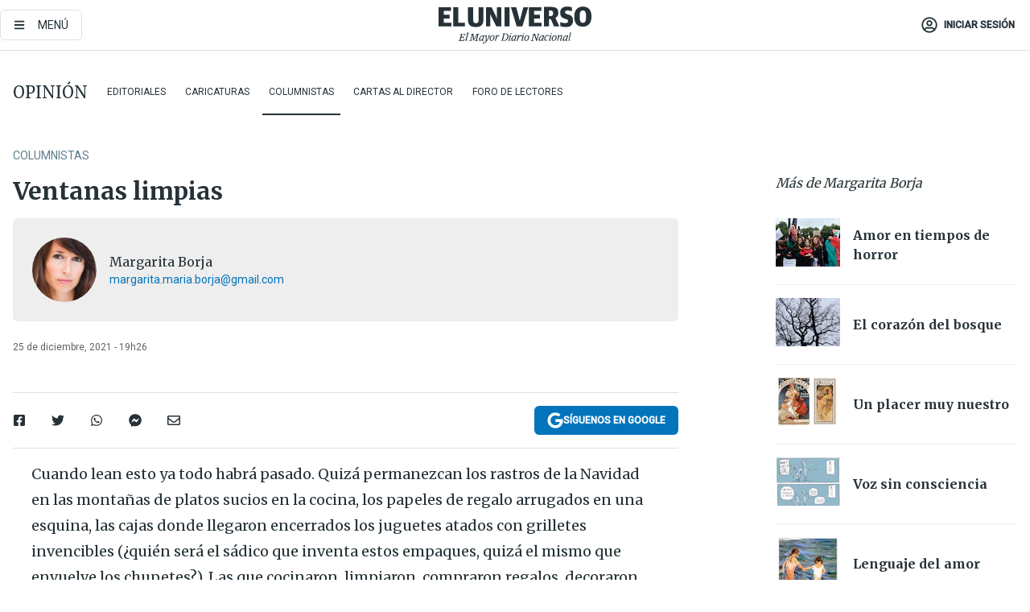

--- FILE ---
content_type: text/html; charset=utf-8
request_url: https://www.google.com/recaptcha/api2/anchor?ar=1&k=6LdhhuYZAAAAAIt3BuoF1mlkrCnSBSE6PTyJ6-Ts&co=aHR0cHM6Ly9lbHVuaXZlcnNvLWVsLXVuaXZlcnNvLXByb2QuY2RuLmFyY3B1Ymxpc2hpbmcuY29tOjQ0Mw..&hl=en&v=PoyoqOPhxBO7pBk68S4YbpHZ&size=invisible&anchor-ms=20000&execute-ms=30000&cb=j80yqnkbas44
body_size: 48559
content:
<!DOCTYPE HTML><html dir="ltr" lang="en"><head><meta http-equiv="Content-Type" content="text/html; charset=UTF-8">
<meta http-equiv="X-UA-Compatible" content="IE=edge">
<title>reCAPTCHA</title>
<style type="text/css">
/* cyrillic-ext */
@font-face {
  font-family: 'Roboto';
  font-style: normal;
  font-weight: 400;
  font-stretch: 100%;
  src: url(//fonts.gstatic.com/s/roboto/v48/KFO7CnqEu92Fr1ME7kSn66aGLdTylUAMa3GUBHMdazTgWw.woff2) format('woff2');
  unicode-range: U+0460-052F, U+1C80-1C8A, U+20B4, U+2DE0-2DFF, U+A640-A69F, U+FE2E-FE2F;
}
/* cyrillic */
@font-face {
  font-family: 'Roboto';
  font-style: normal;
  font-weight: 400;
  font-stretch: 100%;
  src: url(//fonts.gstatic.com/s/roboto/v48/KFO7CnqEu92Fr1ME7kSn66aGLdTylUAMa3iUBHMdazTgWw.woff2) format('woff2');
  unicode-range: U+0301, U+0400-045F, U+0490-0491, U+04B0-04B1, U+2116;
}
/* greek-ext */
@font-face {
  font-family: 'Roboto';
  font-style: normal;
  font-weight: 400;
  font-stretch: 100%;
  src: url(//fonts.gstatic.com/s/roboto/v48/KFO7CnqEu92Fr1ME7kSn66aGLdTylUAMa3CUBHMdazTgWw.woff2) format('woff2');
  unicode-range: U+1F00-1FFF;
}
/* greek */
@font-face {
  font-family: 'Roboto';
  font-style: normal;
  font-weight: 400;
  font-stretch: 100%;
  src: url(//fonts.gstatic.com/s/roboto/v48/KFO7CnqEu92Fr1ME7kSn66aGLdTylUAMa3-UBHMdazTgWw.woff2) format('woff2');
  unicode-range: U+0370-0377, U+037A-037F, U+0384-038A, U+038C, U+038E-03A1, U+03A3-03FF;
}
/* math */
@font-face {
  font-family: 'Roboto';
  font-style: normal;
  font-weight: 400;
  font-stretch: 100%;
  src: url(//fonts.gstatic.com/s/roboto/v48/KFO7CnqEu92Fr1ME7kSn66aGLdTylUAMawCUBHMdazTgWw.woff2) format('woff2');
  unicode-range: U+0302-0303, U+0305, U+0307-0308, U+0310, U+0312, U+0315, U+031A, U+0326-0327, U+032C, U+032F-0330, U+0332-0333, U+0338, U+033A, U+0346, U+034D, U+0391-03A1, U+03A3-03A9, U+03B1-03C9, U+03D1, U+03D5-03D6, U+03F0-03F1, U+03F4-03F5, U+2016-2017, U+2034-2038, U+203C, U+2040, U+2043, U+2047, U+2050, U+2057, U+205F, U+2070-2071, U+2074-208E, U+2090-209C, U+20D0-20DC, U+20E1, U+20E5-20EF, U+2100-2112, U+2114-2115, U+2117-2121, U+2123-214F, U+2190, U+2192, U+2194-21AE, U+21B0-21E5, U+21F1-21F2, U+21F4-2211, U+2213-2214, U+2216-22FF, U+2308-230B, U+2310, U+2319, U+231C-2321, U+2336-237A, U+237C, U+2395, U+239B-23B7, U+23D0, U+23DC-23E1, U+2474-2475, U+25AF, U+25B3, U+25B7, U+25BD, U+25C1, U+25CA, U+25CC, U+25FB, U+266D-266F, U+27C0-27FF, U+2900-2AFF, U+2B0E-2B11, U+2B30-2B4C, U+2BFE, U+3030, U+FF5B, U+FF5D, U+1D400-1D7FF, U+1EE00-1EEFF;
}
/* symbols */
@font-face {
  font-family: 'Roboto';
  font-style: normal;
  font-weight: 400;
  font-stretch: 100%;
  src: url(//fonts.gstatic.com/s/roboto/v48/KFO7CnqEu92Fr1ME7kSn66aGLdTylUAMaxKUBHMdazTgWw.woff2) format('woff2');
  unicode-range: U+0001-000C, U+000E-001F, U+007F-009F, U+20DD-20E0, U+20E2-20E4, U+2150-218F, U+2190, U+2192, U+2194-2199, U+21AF, U+21E6-21F0, U+21F3, U+2218-2219, U+2299, U+22C4-22C6, U+2300-243F, U+2440-244A, U+2460-24FF, U+25A0-27BF, U+2800-28FF, U+2921-2922, U+2981, U+29BF, U+29EB, U+2B00-2BFF, U+4DC0-4DFF, U+FFF9-FFFB, U+10140-1018E, U+10190-1019C, U+101A0, U+101D0-101FD, U+102E0-102FB, U+10E60-10E7E, U+1D2C0-1D2D3, U+1D2E0-1D37F, U+1F000-1F0FF, U+1F100-1F1AD, U+1F1E6-1F1FF, U+1F30D-1F30F, U+1F315, U+1F31C, U+1F31E, U+1F320-1F32C, U+1F336, U+1F378, U+1F37D, U+1F382, U+1F393-1F39F, U+1F3A7-1F3A8, U+1F3AC-1F3AF, U+1F3C2, U+1F3C4-1F3C6, U+1F3CA-1F3CE, U+1F3D4-1F3E0, U+1F3ED, U+1F3F1-1F3F3, U+1F3F5-1F3F7, U+1F408, U+1F415, U+1F41F, U+1F426, U+1F43F, U+1F441-1F442, U+1F444, U+1F446-1F449, U+1F44C-1F44E, U+1F453, U+1F46A, U+1F47D, U+1F4A3, U+1F4B0, U+1F4B3, U+1F4B9, U+1F4BB, U+1F4BF, U+1F4C8-1F4CB, U+1F4D6, U+1F4DA, U+1F4DF, U+1F4E3-1F4E6, U+1F4EA-1F4ED, U+1F4F7, U+1F4F9-1F4FB, U+1F4FD-1F4FE, U+1F503, U+1F507-1F50B, U+1F50D, U+1F512-1F513, U+1F53E-1F54A, U+1F54F-1F5FA, U+1F610, U+1F650-1F67F, U+1F687, U+1F68D, U+1F691, U+1F694, U+1F698, U+1F6AD, U+1F6B2, U+1F6B9-1F6BA, U+1F6BC, U+1F6C6-1F6CF, U+1F6D3-1F6D7, U+1F6E0-1F6EA, U+1F6F0-1F6F3, U+1F6F7-1F6FC, U+1F700-1F7FF, U+1F800-1F80B, U+1F810-1F847, U+1F850-1F859, U+1F860-1F887, U+1F890-1F8AD, U+1F8B0-1F8BB, U+1F8C0-1F8C1, U+1F900-1F90B, U+1F93B, U+1F946, U+1F984, U+1F996, U+1F9E9, U+1FA00-1FA6F, U+1FA70-1FA7C, U+1FA80-1FA89, U+1FA8F-1FAC6, U+1FACE-1FADC, U+1FADF-1FAE9, U+1FAF0-1FAF8, U+1FB00-1FBFF;
}
/* vietnamese */
@font-face {
  font-family: 'Roboto';
  font-style: normal;
  font-weight: 400;
  font-stretch: 100%;
  src: url(//fonts.gstatic.com/s/roboto/v48/KFO7CnqEu92Fr1ME7kSn66aGLdTylUAMa3OUBHMdazTgWw.woff2) format('woff2');
  unicode-range: U+0102-0103, U+0110-0111, U+0128-0129, U+0168-0169, U+01A0-01A1, U+01AF-01B0, U+0300-0301, U+0303-0304, U+0308-0309, U+0323, U+0329, U+1EA0-1EF9, U+20AB;
}
/* latin-ext */
@font-face {
  font-family: 'Roboto';
  font-style: normal;
  font-weight: 400;
  font-stretch: 100%;
  src: url(//fonts.gstatic.com/s/roboto/v48/KFO7CnqEu92Fr1ME7kSn66aGLdTylUAMa3KUBHMdazTgWw.woff2) format('woff2');
  unicode-range: U+0100-02BA, U+02BD-02C5, U+02C7-02CC, U+02CE-02D7, U+02DD-02FF, U+0304, U+0308, U+0329, U+1D00-1DBF, U+1E00-1E9F, U+1EF2-1EFF, U+2020, U+20A0-20AB, U+20AD-20C0, U+2113, U+2C60-2C7F, U+A720-A7FF;
}
/* latin */
@font-face {
  font-family: 'Roboto';
  font-style: normal;
  font-weight: 400;
  font-stretch: 100%;
  src: url(//fonts.gstatic.com/s/roboto/v48/KFO7CnqEu92Fr1ME7kSn66aGLdTylUAMa3yUBHMdazQ.woff2) format('woff2');
  unicode-range: U+0000-00FF, U+0131, U+0152-0153, U+02BB-02BC, U+02C6, U+02DA, U+02DC, U+0304, U+0308, U+0329, U+2000-206F, U+20AC, U+2122, U+2191, U+2193, U+2212, U+2215, U+FEFF, U+FFFD;
}
/* cyrillic-ext */
@font-face {
  font-family: 'Roboto';
  font-style: normal;
  font-weight: 500;
  font-stretch: 100%;
  src: url(//fonts.gstatic.com/s/roboto/v48/KFO7CnqEu92Fr1ME7kSn66aGLdTylUAMa3GUBHMdazTgWw.woff2) format('woff2');
  unicode-range: U+0460-052F, U+1C80-1C8A, U+20B4, U+2DE0-2DFF, U+A640-A69F, U+FE2E-FE2F;
}
/* cyrillic */
@font-face {
  font-family: 'Roboto';
  font-style: normal;
  font-weight: 500;
  font-stretch: 100%;
  src: url(//fonts.gstatic.com/s/roboto/v48/KFO7CnqEu92Fr1ME7kSn66aGLdTylUAMa3iUBHMdazTgWw.woff2) format('woff2');
  unicode-range: U+0301, U+0400-045F, U+0490-0491, U+04B0-04B1, U+2116;
}
/* greek-ext */
@font-face {
  font-family: 'Roboto';
  font-style: normal;
  font-weight: 500;
  font-stretch: 100%;
  src: url(//fonts.gstatic.com/s/roboto/v48/KFO7CnqEu92Fr1ME7kSn66aGLdTylUAMa3CUBHMdazTgWw.woff2) format('woff2');
  unicode-range: U+1F00-1FFF;
}
/* greek */
@font-face {
  font-family: 'Roboto';
  font-style: normal;
  font-weight: 500;
  font-stretch: 100%;
  src: url(//fonts.gstatic.com/s/roboto/v48/KFO7CnqEu92Fr1ME7kSn66aGLdTylUAMa3-UBHMdazTgWw.woff2) format('woff2');
  unicode-range: U+0370-0377, U+037A-037F, U+0384-038A, U+038C, U+038E-03A1, U+03A3-03FF;
}
/* math */
@font-face {
  font-family: 'Roboto';
  font-style: normal;
  font-weight: 500;
  font-stretch: 100%;
  src: url(//fonts.gstatic.com/s/roboto/v48/KFO7CnqEu92Fr1ME7kSn66aGLdTylUAMawCUBHMdazTgWw.woff2) format('woff2');
  unicode-range: U+0302-0303, U+0305, U+0307-0308, U+0310, U+0312, U+0315, U+031A, U+0326-0327, U+032C, U+032F-0330, U+0332-0333, U+0338, U+033A, U+0346, U+034D, U+0391-03A1, U+03A3-03A9, U+03B1-03C9, U+03D1, U+03D5-03D6, U+03F0-03F1, U+03F4-03F5, U+2016-2017, U+2034-2038, U+203C, U+2040, U+2043, U+2047, U+2050, U+2057, U+205F, U+2070-2071, U+2074-208E, U+2090-209C, U+20D0-20DC, U+20E1, U+20E5-20EF, U+2100-2112, U+2114-2115, U+2117-2121, U+2123-214F, U+2190, U+2192, U+2194-21AE, U+21B0-21E5, U+21F1-21F2, U+21F4-2211, U+2213-2214, U+2216-22FF, U+2308-230B, U+2310, U+2319, U+231C-2321, U+2336-237A, U+237C, U+2395, U+239B-23B7, U+23D0, U+23DC-23E1, U+2474-2475, U+25AF, U+25B3, U+25B7, U+25BD, U+25C1, U+25CA, U+25CC, U+25FB, U+266D-266F, U+27C0-27FF, U+2900-2AFF, U+2B0E-2B11, U+2B30-2B4C, U+2BFE, U+3030, U+FF5B, U+FF5D, U+1D400-1D7FF, U+1EE00-1EEFF;
}
/* symbols */
@font-face {
  font-family: 'Roboto';
  font-style: normal;
  font-weight: 500;
  font-stretch: 100%;
  src: url(//fonts.gstatic.com/s/roboto/v48/KFO7CnqEu92Fr1ME7kSn66aGLdTylUAMaxKUBHMdazTgWw.woff2) format('woff2');
  unicode-range: U+0001-000C, U+000E-001F, U+007F-009F, U+20DD-20E0, U+20E2-20E4, U+2150-218F, U+2190, U+2192, U+2194-2199, U+21AF, U+21E6-21F0, U+21F3, U+2218-2219, U+2299, U+22C4-22C6, U+2300-243F, U+2440-244A, U+2460-24FF, U+25A0-27BF, U+2800-28FF, U+2921-2922, U+2981, U+29BF, U+29EB, U+2B00-2BFF, U+4DC0-4DFF, U+FFF9-FFFB, U+10140-1018E, U+10190-1019C, U+101A0, U+101D0-101FD, U+102E0-102FB, U+10E60-10E7E, U+1D2C0-1D2D3, U+1D2E0-1D37F, U+1F000-1F0FF, U+1F100-1F1AD, U+1F1E6-1F1FF, U+1F30D-1F30F, U+1F315, U+1F31C, U+1F31E, U+1F320-1F32C, U+1F336, U+1F378, U+1F37D, U+1F382, U+1F393-1F39F, U+1F3A7-1F3A8, U+1F3AC-1F3AF, U+1F3C2, U+1F3C4-1F3C6, U+1F3CA-1F3CE, U+1F3D4-1F3E0, U+1F3ED, U+1F3F1-1F3F3, U+1F3F5-1F3F7, U+1F408, U+1F415, U+1F41F, U+1F426, U+1F43F, U+1F441-1F442, U+1F444, U+1F446-1F449, U+1F44C-1F44E, U+1F453, U+1F46A, U+1F47D, U+1F4A3, U+1F4B0, U+1F4B3, U+1F4B9, U+1F4BB, U+1F4BF, U+1F4C8-1F4CB, U+1F4D6, U+1F4DA, U+1F4DF, U+1F4E3-1F4E6, U+1F4EA-1F4ED, U+1F4F7, U+1F4F9-1F4FB, U+1F4FD-1F4FE, U+1F503, U+1F507-1F50B, U+1F50D, U+1F512-1F513, U+1F53E-1F54A, U+1F54F-1F5FA, U+1F610, U+1F650-1F67F, U+1F687, U+1F68D, U+1F691, U+1F694, U+1F698, U+1F6AD, U+1F6B2, U+1F6B9-1F6BA, U+1F6BC, U+1F6C6-1F6CF, U+1F6D3-1F6D7, U+1F6E0-1F6EA, U+1F6F0-1F6F3, U+1F6F7-1F6FC, U+1F700-1F7FF, U+1F800-1F80B, U+1F810-1F847, U+1F850-1F859, U+1F860-1F887, U+1F890-1F8AD, U+1F8B0-1F8BB, U+1F8C0-1F8C1, U+1F900-1F90B, U+1F93B, U+1F946, U+1F984, U+1F996, U+1F9E9, U+1FA00-1FA6F, U+1FA70-1FA7C, U+1FA80-1FA89, U+1FA8F-1FAC6, U+1FACE-1FADC, U+1FADF-1FAE9, U+1FAF0-1FAF8, U+1FB00-1FBFF;
}
/* vietnamese */
@font-face {
  font-family: 'Roboto';
  font-style: normal;
  font-weight: 500;
  font-stretch: 100%;
  src: url(//fonts.gstatic.com/s/roboto/v48/KFO7CnqEu92Fr1ME7kSn66aGLdTylUAMa3OUBHMdazTgWw.woff2) format('woff2');
  unicode-range: U+0102-0103, U+0110-0111, U+0128-0129, U+0168-0169, U+01A0-01A1, U+01AF-01B0, U+0300-0301, U+0303-0304, U+0308-0309, U+0323, U+0329, U+1EA0-1EF9, U+20AB;
}
/* latin-ext */
@font-face {
  font-family: 'Roboto';
  font-style: normal;
  font-weight: 500;
  font-stretch: 100%;
  src: url(//fonts.gstatic.com/s/roboto/v48/KFO7CnqEu92Fr1ME7kSn66aGLdTylUAMa3KUBHMdazTgWw.woff2) format('woff2');
  unicode-range: U+0100-02BA, U+02BD-02C5, U+02C7-02CC, U+02CE-02D7, U+02DD-02FF, U+0304, U+0308, U+0329, U+1D00-1DBF, U+1E00-1E9F, U+1EF2-1EFF, U+2020, U+20A0-20AB, U+20AD-20C0, U+2113, U+2C60-2C7F, U+A720-A7FF;
}
/* latin */
@font-face {
  font-family: 'Roboto';
  font-style: normal;
  font-weight: 500;
  font-stretch: 100%;
  src: url(//fonts.gstatic.com/s/roboto/v48/KFO7CnqEu92Fr1ME7kSn66aGLdTylUAMa3yUBHMdazQ.woff2) format('woff2');
  unicode-range: U+0000-00FF, U+0131, U+0152-0153, U+02BB-02BC, U+02C6, U+02DA, U+02DC, U+0304, U+0308, U+0329, U+2000-206F, U+20AC, U+2122, U+2191, U+2193, U+2212, U+2215, U+FEFF, U+FFFD;
}
/* cyrillic-ext */
@font-face {
  font-family: 'Roboto';
  font-style: normal;
  font-weight: 900;
  font-stretch: 100%;
  src: url(//fonts.gstatic.com/s/roboto/v48/KFO7CnqEu92Fr1ME7kSn66aGLdTylUAMa3GUBHMdazTgWw.woff2) format('woff2');
  unicode-range: U+0460-052F, U+1C80-1C8A, U+20B4, U+2DE0-2DFF, U+A640-A69F, U+FE2E-FE2F;
}
/* cyrillic */
@font-face {
  font-family: 'Roboto';
  font-style: normal;
  font-weight: 900;
  font-stretch: 100%;
  src: url(//fonts.gstatic.com/s/roboto/v48/KFO7CnqEu92Fr1ME7kSn66aGLdTylUAMa3iUBHMdazTgWw.woff2) format('woff2');
  unicode-range: U+0301, U+0400-045F, U+0490-0491, U+04B0-04B1, U+2116;
}
/* greek-ext */
@font-face {
  font-family: 'Roboto';
  font-style: normal;
  font-weight: 900;
  font-stretch: 100%;
  src: url(//fonts.gstatic.com/s/roboto/v48/KFO7CnqEu92Fr1ME7kSn66aGLdTylUAMa3CUBHMdazTgWw.woff2) format('woff2');
  unicode-range: U+1F00-1FFF;
}
/* greek */
@font-face {
  font-family: 'Roboto';
  font-style: normal;
  font-weight: 900;
  font-stretch: 100%;
  src: url(//fonts.gstatic.com/s/roboto/v48/KFO7CnqEu92Fr1ME7kSn66aGLdTylUAMa3-UBHMdazTgWw.woff2) format('woff2');
  unicode-range: U+0370-0377, U+037A-037F, U+0384-038A, U+038C, U+038E-03A1, U+03A3-03FF;
}
/* math */
@font-face {
  font-family: 'Roboto';
  font-style: normal;
  font-weight: 900;
  font-stretch: 100%;
  src: url(//fonts.gstatic.com/s/roboto/v48/KFO7CnqEu92Fr1ME7kSn66aGLdTylUAMawCUBHMdazTgWw.woff2) format('woff2');
  unicode-range: U+0302-0303, U+0305, U+0307-0308, U+0310, U+0312, U+0315, U+031A, U+0326-0327, U+032C, U+032F-0330, U+0332-0333, U+0338, U+033A, U+0346, U+034D, U+0391-03A1, U+03A3-03A9, U+03B1-03C9, U+03D1, U+03D5-03D6, U+03F0-03F1, U+03F4-03F5, U+2016-2017, U+2034-2038, U+203C, U+2040, U+2043, U+2047, U+2050, U+2057, U+205F, U+2070-2071, U+2074-208E, U+2090-209C, U+20D0-20DC, U+20E1, U+20E5-20EF, U+2100-2112, U+2114-2115, U+2117-2121, U+2123-214F, U+2190, U+2192, U+2194-21AE, U+21B0-21E5, U+21F1-21F2, U+21F4-2211, U+2213-2214, U+2216-22FF, U+2308-230B, U+2310, U+2319, U+231C-2321, U+2336-237A, U+237C, U+2395, U+239B-23B7, U+23D0, U+23DC-23E1, U+2474-2475, U+25AF, U+25B3, U+25B7, U+25BD, U+25C1, U+25CA, U+25CC, U+25FB, U+266D-266F, U+27C0-27FF, U+2900-2AFF, U+2B0E-2B11, U+2B30-2B4C, U+2BFE, U+3030, U+FF5B, U+FF5D, U+1D400-1D7FF, U+1EE00-1EEFF;
}
/* symbols */
@font-face {
  font-family: 'Roboto';
  font-style: normal;
  font-weight: 900;
  font-stretch: 100%;
  src: url(//fonts.gstatic.com/s/roboto/v48/KFO7CnqEu92Fr1ME7kSn66aGLdTylUAMaxKUBHMdazTgWw.woff2) format('woff2');
  unicode-range: U+0001-000C, U+000E-001F, U+007F-009F, U+20DD-20E0, U+20E2-20E4, U+2150-218F, U+2190, U+2192, U+2194-2199, U+21AF, U+21E6-21F0, U+21F3, U+2218-2219, U+2299, U+22C4-22C6, U+2300-243F, U+2440-244A, U+2460-24FF, U+25A0-27BF, U+2800-28FF, U+2921-2922, U+2981, U+29BF, U+29EB, U+2B00-2BFF, U+4DC0-4DFF, U+FFF9-FFFB, U+10140-1018E, U+10190-1019C, U+101A0, U+101D0-101FD, U+102E0-102FB, U+10E60-10E7E, U+1D2C0-1D2D3, U+1D2E0-1D37F, U+1F000-1F0FF, U+1F100-1F1AD, U+1F1E6-1F1FF, U+1F30D-1F30F, U+1F315, U+1F31C, U+1F31E, U+1F320-1F32C, U+1F336, U+1F378, U+1F37D, U+1F382, U+1F393-1F39F, U+1F3A7-1F3A8, U+1F3AC-1F3AF, U+1F3C2, U+1F3C4-1F3C6, U+1F3CA-1F3CE, U+1F3D4-1F3E0, U+1F3ED, U+1F3F1-1F3F3, U+1F3F5-1F3F7, U+1F408, U+1F415, U+1F41F, U+1F426, U+1F43F, U+1F441-1F442, U+1F444, U+1F446-1F449, U+1F44C-1F44E, U+1F453, U+1F46A, U+1F47D, U+1F4A3, U+1F4B0, U+1F4B3, U+1F4B9, U+1F4BB, U+1F4BF, U+1F4C8-1F4CB, U+1F4D6, U+1F4DA, U+1F4DF, U+1F4E3-1F4E6, U+1F4EA-1F4ED, U+1F4F7, U+1F4F9-1F4FB, U+1F4FD-1F4FE, U+1F503, U+1F507-1F50B, U+1F50D, U+1F512-1F513, U+1F53E-1F54A, U+1F54F-1F5FA, U+1F610, U+1F650-1F67F, U+1F687, U+1F68D, U+1F691, U+1F694, U+1F698, U+1F6AD, U+1F6B2, U+1F6B9-1F6BA, U+1F6BC, U+1F6C6-1F6CF, U+1F6D3-1F6D7, U+1F6E0-1F6EA, U+1F6F0-1F6F3, U+1F6F7-1F6FC, U+1F700-1F7FF, U+1F800-1F80B, U+1F810-1F847, U+1F850-1F859, U+1F860-1F887, U+1F890-1F8AD, U+1F8B0-1F8BB, U+1F8C0-1F8C1, U+1F900-1F90B, U+1F93B, U+1F946, U+1F984, U+1F996, U+1F9E9, U+1FA00-1FA6F, U+1FA70-1FA7C, U+1FA80-1FA89, U+1FA8F-1FAC6, U+1FACE-1FADC, U+1FADF-1FAE9, U+1FAF0-1FAF8, U+1FB00-1FBFF;
}
/* vietnamese */
@font-face {
  font-family: 'Roboto';
  font-style: normal;
  font-weight: 900;
  font-stretch: 100%;
  src: url(//fonts.gstatic.com/s/roboto/v48/KFO7CnqEu92Fr1ME7kSn66aGLdTylUAMa3OUBHMdazTgWw.woff2) format('woff2');
  unicode-range: U+0102-0103, U+0110-0111, U+0128-0129, U+0168-0169, U+01A0-01A1, U+01AF-01B0, U+0300-0301, U+0303-0304, U+0308-0309, U+0323, U+0329, U+1EA0-1EF9, U+20AB;
}
/* latin-ext */
@font-face {
  font-family: 'Roboto';
  font-style: normal;
  font-weight: 900;
  font-stretch: 100%;
  src: url(//fonts.gstatic.com/s/roboto/v48/KFO7CnqEu92Fr1ME7kSn66aGLdTylUAMa3KUBHMdazTgWw.woff2) format('woff2');
  unicode-range: U+0100-02BA, U+02BD-02C5, U+02C7-02CC, U+02CE-02D7, U+02DD-02FF, U+0304, U+0308, U+0329, U+1D00-1DBF, U+1E00-1E9F, U+1EF2-1EFF, U+2020, U+20A0-20AB, U+20AD-20C0, U+2113, U+2C60-2C7F, U+A720-A7FF;
}
/* latin */
@font-face {
  font-family: 'Roboto';
  font-style: normal;
  font-weight: 900;
  font-stretch: 100%;
  src: url(//fonts.gstatic.com/s/roboto/v48/KFO7CnqEu92Fr1ME7kSn66aGLdTylUAMa3yUBHMdazQ.woff2) format('woff2');
  unicode-range: U+0000-00FF, U+0131, U+0152-0153, U+02BB-02BC, U+02C6, U+02DA, U+02DC, U+0304, U+0308, U+0329, U+2000-206F, U+20AC, U+2122, U+2191, U+2193, U+2212, U+2215, U+FEFF, U+FFFD;
}

</style>
<link rel="stylesheet" type="text/css" href="https://www.gstatic.com/recaptcha/releases/PoyoqOPhxBO7pBk68S4YbpHZ/styles__ltr.css">
<script nonce="S4dLCYal6AW3tInno1-tYQ" type="text/javascript">window['__recaptcha_api'] = 'https://www.google.com/recaptcha/api2/';</script>
<script type="text/javascript" src="https://www.gstatic.com/recaptcha/releases/PoyoqOPhxBO7pBk68S4YbpHZ/recaptcha__en.js" nonce="S4dLCYal6AW3tInno1-tYQ">
      
    </script></head>
<body><div id="rc-anchor-alert" class="rc-anchor-alert"></div>
<input type="hidden" id="recaptcha-token" value="[base64]">
<script type="text/javascript" nonce="S4dLCYal6AW3tInno1-tYQ">
      recaptcha.anchor.Main.init("[\x22ainput\x22,[\x22bgdata\x22,\x22\x22,\[base64]/[base64]/[base64]/KE4oMTI0LHYsdi5HKSxMWihsLHYpKTpOKDEyNCx2LGwpLFYpLHYpLFQpKSxGKDE3MSx2KX0scjc9ZnVuY3Rpb24obCl7cmV0dXJuIGx9LEM9ZnVuY3Rpb24obCxWLHYpe04odixsLFYpLFZbYWtdPTI3OTZ9LG49ZnVuY3Rpb24obCxWKXtWLlg9KChWLlg/[base64]/[base64]/[base64]/[base64]/[base64]/[base64]/[base64]/[base64]/[base64]/[base64]/[base64]\\u003d\x22,\[base64]\x22,\x22wobDisKvw6QAw7vCm8KRWsORScOjA8OSDzwZwpgHw7VbB8OBwosHdhvDjMKGFMKOaTfCv8O8wpzDrxrCrcK4w4U5woo0wroSw4bCsxI7PsKpe21iDsKZw4ZqERcvwoPCiynCoyVBw5rDilfDvV3CuFNVw5o7wrzDs0N/Nm7Do0fCgcK5w5Zxw6NlEMKkw5TDl3fDr8ONwo9hw5fDk8Orw5PCpD7DvsKbw4UERcOORjPCo8Osw61nYkFjw5gLdcOhwp7CqFjDq8OMw5PCthbCpMO0QWjDsWDCmT/CqxpTPsKJacKMcMKUXMKjw6J0QsKFX1FuwolCI8KOw5bDmgkMP1theX8Gw5TDsMK/w7wueMONLg8afiZgcsKUI0tSIhVdBTBRwpQ+c8O3w7cgwpTCtcONwqxZdT5FB8Kkw5h1wqjDtcO2TcOeU8Olw5/CtMK3P1gPwrPCp8KCFMKKd8KqwojCssOaw4pRc2swQ8OiRRtPL0Qjw5zCisKreHRpVnN6IcK9wpx0w6l8w5Y8wow/w6PCkkAqBcO6w44dVMO3wr/DmAIKw7/Dl3jCiMKMd0rCuMOAVTggw5Ruw513w4paV8K+RcOnK3zClcO5H8KqTzIVf8O7wrY5w45hL8OsX0ApwpXCslYyCcK4PEvDmnzDoMKdw7nCm2ldbMKqH8K9KDPDrcOSPS7ClcObX1HCpcKNSULDssKcKzvCrBfDlzvCpwvDnUfDvCEhwpjCosO/RcK3w4AjwoRBwrLCvMKBGlFJIRRJwoPDhMKKw5YcwobCs1jCgBEmAlrCisKXZADDt8KoPFzDu8Kga0vDkQzDtMOWBQTCvRnDpMKGwpdufMOaBk9pw513wovCjcKAw6Z2CzMmw6HDrsKzCcOVwprDrcOmw7t3wr8FLRR/GB/DjsKUT3jDj8O/wojCmGrCqRPCuMKiHMKrw5FWwpDCk2h7AwYWw7zCkzPDmMKkw5jCnHQCwpQLw6FKVMO8wpbDvMOnCcKjwp1Bw6Viw5ArfVd0JCfCjl7DpkjDt8O1OMKvGSY0w6J3OMOJYRdVw5zDs8KESGbCucKXF25/VsKSb8OiKkHDplkIw4hkCGzDhyMeCWTCqsKmDMOVw43Dpksgw7gow4EcwrTDnSMLwrzDisO7w7BcwrrDs8KQw4I/SMOMwrXDgiEXXMKsLMOrDAMPw7JgRSHDlcKFYsKPw7M3a8KTVVnDn1DCpcKewrXCgcKwwp5fPMKiaMKPwpDDusKTw4l+w5PDgjzCtcKswpAWUitGFg4HwrTCq8KZZcOKWsKxNRfCqTzCpsKow4wVwps/H8OsWypxw7nChMKNaGhKSQnClcKbMmnDh0B1WcOgEsK8VRstwrzDpcOfwrnDqB0cVMOEw5/[base64]/[base64]/[base64]/[base64]/DiS3CkmhzRVNOwqLDinDCs8OMFxXCpsO0WMOKWsKKf0XCoMKAwoLDm8KDIR/[base64]/DhMK5awXDi8KswpTDs8O6w5DCu8OeSsOOFQTDicKLE8OgwpVnfkLDjsOAwp0zS8KBwobDg0cOSsO9JsOkwr/CscK2ICDCqMK8KsKOw6jDjCTCmx3CtcOyOA4+woPDnsOOag1Nw5pnwo08CsOIwoJmKcKnwrHDhhnCrD41PsKUw4HCoHx5w4vCs3lHw5ZLw7EQw7MjL0TDkhrChkzDhMOIfMOuKMK8w5nDi8O1wr4owo/DpMK5EsOPw6dfw4UORR49GTIwwrHCgsKqAirDo8KoasK0L8KkPGvCtcOJwr7DsSocLCXCnsKuR8O6wrUKejfDk3xpwrjDuRbDtSLDqMOqSMKUaVvDmzvCsQDDisOEw5HCjsO1wprDjAEfwpPDosK9CsOZw6l5XcKiIsKPw7tCCMOMwqs5W8KKw67CjWkvJR/Cn8OFYC52w75Ww5/Cj8KsPMKLwr5Sw63CisOHV0UfFcK7W8Ohwr3Cm3fCisKhwrPCtMORKsO4woPCh8KxBHLDvsKiC8OHw5QwCQBaKMOJw54lPsOWwonDpDXDicKhGTrDiC/CvcKLC8KgwqXDu8KowpRDw4A7w7B3w5QxwqTDrW9kw4nDg8OVYW1qw5YSwqw7w6gzw5FeDsO/woDDoj9eGMOSE8Ovw7bCkMKlMVfCs3HCosOFBcKjTlnCvMO5wrHDtMOZYWvDu1gMw6Axw4vCuwVTwpcrZAHDl8OcNMOawp3CqQMtwr4QGDvClAvCsQ4LNMO5IwXDlATDi0/Dj8KAc8KnQUnDl8ORNAkpdMONV1TCq8KcE8OsRcOYwod+bx3DssKLOcOmMcK+w7HDvMKhwpjDunTCqFwGD8ObbWXCpMKbwq0Rwq3DscKQwr7CmyMAw4EYwpnCqErDnAhUGiFJFsOXw4DDqsO+BsK/XcO4TMOYYyNQAz9YAsK+wp9zHxbCtMK4w73CmnAbw63DqHltNsKEaSHDi8KCw6HDgcO+SS1IPcKsU1fCmQwrw4LCscKRCcOBw47Dsy/CpgnDh0vDmRjCucOSwqXDusKsw6g+wrzDrnXDtMOlJiJOwqAlw4vDhMK3wpDCocO2wqNewrXDiMK4AXTCtUHClXN2TMOqYsORRkdeblXDjFc7wqQoworCphVRwqVhwoh8GB3CrcK3wr/[base64]/dMO8fXPDlcOjwqrCjcOEwrrDgMKANxDDgS1hwoQEWcK9HsOGZgvDhAR+YBAkwpzCkkUqUhAlUMKjAMKkwowiwoYoQsKfIi/Du0DDrMKRbV7DnDZNGcKYw5zCg3PDuMKyw6tSXU3CjMOvw5nDgHgSwqXDhFbDlcK/w4rCgCfDml/Dl8KKw417X8OMBMKVw5lhRHDCnEgwc8ODwo0ywrvDpyPDjk/[base64]/wpl8wqnDqsONRhclw5ZWw77DrMKKO8K/[base64]/wpjDg8Oqw63Ds8OkYxVCwqAlwr0hw5bDty0uwrYswpLCiMOxZMKFw7zChAHCmcKBezcXeMOZw53CoCcTWTzCh2fDtxhkwq/DtsKndQzDhBAaHMOUwoPCr1bDncOfw4RzwqkfdV91fFZow7jCucKzwolHG0LDoSbDkMOyw5zDlizDscO+eSHDlMKEIMKCU8KVwp/CpgTCt8KIw4HCtzbDuMORw4XDvsOvw7RJw5cQZcOsbxbCgcKDwq3ClGHCvsOnw6bDgCMkEsOKw57Dvw/CoVHCoMKSNxTDrAbCmsKKZSjCqwcpG8KWw5fDgzA6LyjCvcKOwqcdVHEawrzDuSHDn3pvBHF4w6/[base64]/CtsK4VsOgYz4QCMOaw6pSWcOQG8Oqwr4zQcKUwoXDiMKkwqcmXi4fZSMoworCkSk6JMObTG3DmsKeQVHDhzLCg8OLw7kvw7LDkMOkwrZcaMKFw74kw4rCtXjCo8OtwoQNOMOOYhzCmMOqRAVow7lIR03DqcKWw7bDmcOVwqYZf8KQPDobw7wBwqhiw4vDq2ciL8OBwo/DssK+w7rDhsKNwofDiVwJwpzCjsKCw4RSDsOgwoN4w5HDokjCmsK9wpPCiVgww6hgwqTCvBPCvsKbwqd8YcO7wr7DucK+WA/[base64]/aCbCn8O4wonCv149BMOiwrAjwqg/[base64]/CujADIB7DuMOdw4Y0wqTCr13DtMK0w7XCu8KoNgI2wq1CwqEzHsOha8K7w4DCvcK/[base64]/DrXnDqcOrw7rDvFQXF8KYJMO5A1DDlBh3U8KQTsOgw6rDpVY9cyLDo8KywpnDh8KBwqcAJ1vDtFDCjwIZFQ84wp9SR8Kuw7PDtcKFw5/[base64]/Do0zCm8O9w77CqDLDgMOMGA/DksKRw6LCksOVw77DocKXwrIdwpsWw7JrXCdIwpsNw4cWwozDmHLCtkcSfC0uwpDCixZRwrTCvcO3w6zDgl4kG8KpwpI9w7LCo8OwOcOZBA/CtirDpjPDqSdzw7R7wpDDjGVeb8OhWsKfVMK+wrlNE3wTFBrDtMO2WFUuwoTCrmrCkzHCqsO7X8ODw7N0woRpw48Lw4PCjz/CrABsITY2Rj/CsQ7DpTnDk2B3E8OhwpJywqPDuETCkMKxwpnDssKyfmTCp8KGwoUKwoHCo8KCwoEDTMKVfsKnw73CpsOew48+w44PLsOowqvCmMOGX8K+w4s/TcK2wqtRGjPCtCnCtMOsfsOaNcObw6nDt0MlUMOpDMO4w7xKwoNMw5V3woB5BMOEIWTCgH48w4okJSZnDmTDl8KawoQ0NsOYw6TDjcKPwpdxCWZTa8OuwrFNw5cBCTwoeUzCosKAQ1TDqcOBw5saDhPDjcK7w7PCoW7DkRzDqMKIXmLDnQAXa23DrcO/[base64]/woJ/[base64]/DuCnCgFLCpMOFwplaTcO4BsKTO8KHw5d0w7hjwoAKw5xLw6EAwocHI3NZFMKUwog5w6XChyEYJygMw4/Cpxggw6oiw6cTwrXCsMKQw7XCkCZEw6kfAsKPJ8OlC8KCP8K5RWnDlgtbXB9RwrjChsOOfMKcDi/DjsKCa8OTw4BVw4DChlnCgcOtwp/Clx/CjsKEwrzClnDDiG/[base64]/[base64]/[base64]/WsOqw58UZMKbwrB7P8K/w6x8YznDnsKqdsORw75QwrpvC8K8wq/Dj8OswoPCpcK+A0ZWPGRSwo4dWUjCm15Ww4HCgUsud0PDp8KmAAMJM3nDlMOqw78Fw7DDhUzDnlDDuRLCucOAUlglEncfLjAuMMKhwqlrfQk+XsO6M8OdQMO4wohgGURnVSl/[base64]/wrB6wo/DqMOLKnnDmxE2MHvDuMOmwr/[base64]/ClsKycBbCr8KswqTDhsONwpI3w51TNARhHAl2fMO+w58UVGUhwrpzasKCwrnDlMOTQALDicKsw7J5DwHCix8pwrFewppBKsKowpvCuxEfSMOaw68dwqbDljDCgcOWSsKjRsOvK2nDkyXCuMOsw47CmjU+V8Obwp/CkMOkGi/DvMOYwpAEwrbDtcOODsOQw4DCscKjwp3CgMOqw5zCqMOZYcKPw7fDrUw7NG3ClsOkw6jCs8OHFWQHGMKNQ2hTwpQVw6LDrcO2wqPCm1vCv2lXw5txNsKLJcO2AcOfwowjw6DDoG8pw7xmw4vClsKKw45Aw6R+wq7DkMKBSiUAwqkxbMK4WcKtIMOaRA/Dsg8GdsKiwqnCpsOYwpl4wqE9wrhWwqthwooaewTClgJGaRrCgsK/[base64]/DkcKFGB0Lw7NGOcOlwoPClUwTXsOvYMO7e8OYwprCm8Orw7fDlVo1TcKSLsKkQzgLwqbCpsOzIcKNTsKKTkM2w5XCshAJJzMzw6vCkSzDrcOzw4jDuU/DpcO8Oz3DvcK6FsKWwonCkHRAQsOnB8OFesKhOMOOw5TCunXCk8KgfUMOwpZxK8OIFDc7KsKuIcOZw4HDu8Kkw6HCm8OhTcK0WRRTw4jCh8KLw7hOwrHDkUjCjsOOwrXCpw7Clz7CrnwLw6fCvWVNw57CogLChzU4wrXDpUHDusO6bU/CncOVwqFIdcKUFj0QDMKzwrNrw5PDhcOuw43CrU9cecOiw4zCmMKRwpgrw6ckZMKPLlPDj1TDgsKqwqjChcK7w5RtwrTDu2rCsCPDlcK4w5pZGUp8KQbCg0rCn17CpMK/wpHCjsOqIsK/M8OPwr1RXMKew5FvwpNZwoVBwrxiBMO8w4LCqSzCm8KedlAYIsKQwpPDuzFVwq1FY8K2McOPVwnCmUVsL3TCtzR5w7kUYsOtKcOQwrvDvE3ChmXDosK5J8KowozCp3LDtVTCvk7CjwxoHMKPwr/CgCMmwr9hw6DDmnwBLSsHOBlcwqDDrQXCmMKEdh3DpMKdZB8hwqdnw7UtwqNywqjCsVopw4PCmT3Cu8ONN2XCtSMdwpbCsxQ7I0rCjhMWQsOyMFbCsncHw5TDlMKSw4UuUVzDjG0zIMO9DcKqwrLDiRHCi3/Dj8KieMKpw4vCs8OJw5BTPAvDncKKRMKbw6p/[base64]/Cu3DCqCgacWI8w7FZET7CtcKjwqYTF2liJmsywppOw5AwAMK2WBNIwrIkw4t0XjbDgMODwphjw7TDuVxSYsOZfGFPHMOiw7PDhsOAPsKRKcOSR8Ksw5FOEnt+wocWfG/CszHChcKTw5hnwoMYwq0IC3DCjsO+RyYQw4nDnMKYwol1wqTClMKXwopiWQs3w70ew7fCgcKGWcOPwoRKacKMw4RKGsOGw55pMzLClBnCpi7CgsOMC8O3w7nDsQ94w4hIw4w7wpROw51cw4B4wpciwp7CjSbCpxbCmRTCgH1UwrNXR8K9wow2dWV5Q3Mxw41uw7UGwr/CvRdITsKeL8K/Y8O8wr/DvlR9S8OBwq3DpMOhw7nCmcK4wo7Dmzt4w4AnECXDisKew7RaVsKoRzI2wo0NUsKlwrTCgE5Kwr3Cs2vCg8OCw6c5PgvDqsKHw7kkaD/DuMOgJMOsE8Opw4U2w7k7LhLDgMOjBcOvJcOKC2DDqnAKw7PCncOhPF7Cg1/CiiFlw7TCmS4HeMOZPsOJw6fCm1kvwpvDmkLDqG7CimLDtgnDoTbDhsK2w4kKV8OJWXjDrD7Cl8OKd8OofyfDlX/Cpn/DkS7CvcOOP3JVwo4Gw7rDjcKpwrfDs2fCm8Kmw5vDlsOwJBrDoALCvMOlAsK7LMKResKTI8KLw7TDnMKCw4tVUhrCggPCi8OQf8K6wqfCvcKOO3ELZMOPwrxuSAU7wqJkPS/ChMOpEcKswoZQW8O4w7lvw7XDv8KJw63Dr8O+wqbDscKsakLCgSEcwoDDtDfCjz/[base64]/CiMKAw5Atw5HCn8KJQcKfOCbDt8KCMFzClMO9wpfCmcKUwrhuwp/[base64]/[base64]/DgsKLCsObwpk2I8KYGGjCmcKZwpLDsnLDq0V7wr9ME240d048w5sVwofCqFN5E8Kiw49fccKhw6fCj8O0wr3DqA1Nwqgyw40lw5lXYBrDsSoWKsKMwpPDgQzDnT45LFPCv8OTCMObw6PDqTLCtWtmw5oUw6XCtirDq0fCv8OcD8OiwroUJmPCg8KwP8K/QMKwX8OkcsO8P8K9w4PCmwR9w5F/I1MLwosMwrkQGwYUDMKycMONw5LDksOvcXLCuGtQbhLClQ7CoHrCiMK8TsKvV3/DrQhgRcK7wpfCmsOCw7wXCWh/wq9EXAnCh2tJw49Zw7BewqXCsn3DtsOWwoPDkgHDvn9YwoTDqsKrfsKqPGHDtcOBw4gZwq7Do0BXT8KAM8KYwr08w64MwpcwXMK9ax87wqPDpcKcw4TClUzCtsKWw6A/w5oSKnhAwo4MMk8fQsOCwoTDsAzDp8OGJMOHw5lxwpPDngdMw6TDo8KmwqdsEMO+QsKrwo1Nw4/[base64]/Ch3DDtmB8w6bDosO2ccKsw5DDg8OpwrfDn0h/w6DCtynDninCgAZkw7sgw7PDgMOSwrPDtMOlW8Kgw77Dv8Oewr/DogJZaArCrcKORcOPwqdSKmRAw6tNVFPCv8O3wqvDusOSHwfClh7DjTPCk8OEw7sXVQLDnMONwq0Hw5zDjHMlLsKkw4wLLxvCs1lAwrTCmMOCO8KKQMOBw4YeaMOLw77DtMOKw41pd8KIwpDDkR9Gf8KJwqLCjVvCmcKATidNecO6HcK/w4oqJcKIwpgOTHQnwqhzwrYhw43CqRfDtcKEOiZ7wrgRw7lcwp05w40GPsKEFMO9U8O1wpJ9w5I9wrnCp2dSwpVlwqjDrBvChHwnChddw4p3LcK7wpvCu8O7wojDmcKLw6l9wqx8w5NWw60+w4jCgnTCqsKMDsKSS3dsccKtw5VEHsOQcTQDacKRZC/[base64]/[base64]/Dsk7DisK6w4XDn8O1w7IKXlfDuFQHw5bDocOJAMO5w5nDlTDCmzs+w6EXwpRIZ8Oiwq/[base64]/DumolNcK9R8K/e8Oow4MFTmXCnxMhQm8CwqrDlsOtw5RVbcKNAiNIMQ87YMKFYwgqC8OOfcOeL1MaacK0w5rCrsOUwofCisK6bxzCtcKqw4fDhA4Xwql8wprDq0bDr1TCk8K1w6nDuUJcREJOw4h2HhHCvWzCnFg9PlJoOMKMXsKdwpHCskMwHjvCu8KQwpvDnRLDi8OEwp/Cq0cZw455W8KVL15+McOeeMK4wrzCk0vDoXofBVPCgsK4HG16bXthwpLDtcKLGMKTw6wWw7xWE3sjI8KeQsKJwrHDtsOYNcOWw6w2wq7CpDPDg8OSwovDqngTwqQDw5jDlsOqG2cNGMObAcKhbcOZwqFTw5kUAznDtHYma8KLwo8Hwp/[base64]/CrRPDjcO7wonDpMOgwpDCqMOUFsOAw4w5c15uL27Ds8O4OcKRw6hCw6Qiw4vDu8KWw482wovDmsKBDcOLw48wwrA9EsOeSB7CvFLCpn5Iw7HCr8K5FgXDlVEMbkDCsMK8V8O/[base64]/ClHfCvxrDkArDuU9uwrUyXcO1woAgw6QFRl7CncO/DcKIwqfDv1zDlCNew7nDqEjDnHrCocO3w47CjjIMU1bDq8OrwpNZwpNaJsOHMA7CksKtwrfCqjMjGTPDtcOCw7ZvOALCrsKgwol/w7DDnMO8VFZfbcKTw71wwpbDjcOWKsKkw6bCucKww6RuAXRSw4TDjC7ClMKAw7HCusKLB8KNwrDCsC1cw6bCgUAAwpfCs3wFwr8jwqDChXQ+wrpkw6HChsOzJgzCsnbCqxfChDsEw6LDpEHDgiDDi0DDpMK7w4vChAUeU8Kbw4zDnFZKw7XDgAvCgn7DvcKmb8OYRF/CksKQw63DjF/[base64]/ecKhw5fDqAZgbsOSTFjDrMKiwp3CpMKtwq/[base64]/DssKEVy7DmwUjw6PDiAYYw6UVwrRxw4kcwpvCnMOTM8KvwrR3ZjEUZsOcw7pcwpEwcxVDPjzCkUvCkl4pw6bCnmA0DlsVwo9Yw7jDj8K5IMK6w7bDpsOoCcO9asOUwrcfwq3CsRJ2wqhnwphRA8Ojw67ClsK/W3fCo8KVwol+PMO+wovCvsKeFMO/wpxkdinDgkclw6fCnDvDl8KiFcOELEFEw6HCh3wmwqx8a8KTM0PDosKKw707wpXCiMKbUcOdw7YbLMK/AsOxw74Xw7Fcw7jCpMOmwqc5w7LCjMKGwrTDhcKfG8O3wrQOTkhUT8KmV0rCjWLCoBHDsMKGYhQFwrZhw5Mvw4DClzZrw6XCvsKqwoscGMO/wpPCtBh7wpZhFXPCknxcw7lQHEBSSSPCvDlBBRkWw693wrZQw7fCj8Kgw7/DuGTDuDtXw4vCrUJmcB7DncO0ZxZfw5UrQQzCkcO3wpfCvkjDmMKdwo8iw7rDtcOECcKHw7sxwpPDtsOPYMKYIcKAwpXDrB/[base64]/CpkfCtMOma8O3A3HDuyAXw5jCuAXDnjwOw6R8TlJ3eSBwwoljSCRbw5PDqQxUM8O4QMKqCwJXCy3Ds8K4woROwofDmGAUw7zCmxYrTsK3U8Kwcg7Cj1DDpsOzNcKawrbCp8OyH8K8UMOqOjMaw4FKw6DCoXlHW8OEwo4Lw5/CuMKSOnPCksO0wqciMETCg3wKwoLCjw7DoMOqeMORT8OtSsKbCh/Dl2IbN8KqN8OIwqzDrBdsMsOfw6NYQ1/[base64]/CmsKzwp9uwoQDwpXDvcKKw7MhwpAewrjDhsKwwqLCh23DnMO4fjdxXVZ/wpQDwolgUcKQw4bDslNfGlbDucOWwr59wpNzZ8Otw48wXzTCkl5kwqUMw43ChwHCh3gSw4vDiirClh3CpcKDw6EGMFoxw6tIasK4Y8KqwrDDl2bDoErCmB/DlMOjworDgMKUeMOlAMOxw75MwqobGSdkZsOFNMObwr47Qn1oGlcnQ8KLO2h0SBTDisKvwpk8wr4pCQvDgMOnesOhJsKMw4jDjMOMOARpw5rCtSZwwrVkDMOCcsKpwo/Cql/Cn8OqesOgwp8Zb0XDm8Kbw71bw7BHw4LCvsOtZcKPQhMLXMKTw6HCm8OXwogUKcORw4fCtsO0X1ZoNsK2w4sYwqB9TMOrw48hw7Y0RMOqw4gCwolCDsOEwrwTw6vDsy/DtWDCk8KBw5c0wrXDuSfDklFQT8KNw7FqwojCmMK1w5nCmD3DjMKQwr9NSgrChsOqw7rCnFjDnMO7wrDDjinCjcK5J8OKWHVyO0HDl1zCl8K2dsOFHMKxYwtFZSdsw6g1w5fCjMObF8OHA8OZw6ZVGwwpwpZRIybClUodewfCsT/DlcKPwqPDh8ODwod7CkDDvMKew4/[base64]/Cm8KzCcOnwq7DtHNbLAfCnMOWw5fCpcOqZTJfT0k/dcKzwqXCnMK9w7zCnHTDhQHDmMKGw6nDvFB1b8OqfsO0QF5SScORw787woA/UnPCu8OiSyFyBMKWwrrDmzIlw7V3IGA8AmTCqWHCqMKDw63DqMKuPAPDjMK2w6LDqcKvPylOcnfCrcO6MlLCll1MwrIGw5QCSm/CqMKdw4tAQDB+QsKFwoN3KMKtwpluHWBTOwDDowYke8OjwodbwqzCmCTCvsOBwrw6bsO9ciVHNVF/wpbDqsKOBcKSw5/DvxFtZ1bDnmcwwplNw5vCq2EdVhJUw5nCiD4caU8WD8OkOMOqw5Ynw4jDkwbDp35mw7DDnC0qw4vChF0RM8OOwpxlw7/DmMKKw6TChMKTOcOSw6zDimctw7R6w7Z4LsKvN8KQwp4QUsOnwoA/wpg9dsOKwpIEGzPCl8O6wos/wpgSbcK7B8O4wo/CksOEbRdnNgPCtQDDowrDgsK9VMOBwo7Ct8KbNCsHOzPCggQuKxN4PsK8w482w7AXbnY4GsOywoQec8O/wpBRbsK4w4Mfw5vCpg3CmBp6O8Ksw5XCvcKUworDhcORw7nCvcOBw7XDnMKRw5hgwpVeMMKQRMKsw6J/wrzCmjNfCnU3KMKnBzBAPsKLP33CtjNnfAhxwr3ClMK9w7jCtMKvNcOgUsKBaFtnw4Vkw67Ctlw6ecKbU0PDpkXCgsK2MWHCpcKJNcOfVyl8H8O/DsOQPmXDuC98wrw9wqoBc8O/w5XCscKtwpjDo8Olw4IfwpNGwoPCgUbCucOEwoPCiAbCsMOxwrRWe8K3ND7Cj8OTUcK6bMKSwrPCjDDCqMK0XMKUC0Asw67DrcK6w6kdB8KWw6LCkDjDrsKkBcOXw7JSw7vCosOmwoHCnHIaw4J/wovDisOsAcO1w7TCi8O9dsOVLi8nw4V+wpNFwp/DqznCrsOnGD0PwrXDvsKLSCwzw6zCkMOpw7w/wofDu8Ouw4HDk25FdUrCtlcPwq/[base64]/CiMK/[base64]/[base64]/[base64]/DpsO6WcKKF33CuAXDjjnChsKPUhHDmMOZK8OHwp1NDlEYOlLDkcOdQxjDrGkAJx0PLXXClU/DrsKxGsOiJ8KPCHbDsi/ClmPDrUgewqEsQMORVcOUwrzCsmwVUW/CkMKuMiBAw6l2woElw4Q/BAI2wqkDD2zDoQzDtkEIwrrCscOTw4F0w5nDjcKnVHg7DMK6fsOfw7wxR8Oew7JgJ0c/w4TCjyQQVsO4eMOkMMKWwodRTcKmworDujwEPTU2dMODBsK/[base64]/CkjrDnF7DmcKCw5doWcKlworDncO4EcO/w7nDm8Oqwqt2wrfDgcOBEgwew4/DvWweaC/ChcKZI8KkCwsnHcKME8KFFUcsw6NQBjjDjEjDkFvCoMOcO8O6C8OIwp96VxRKwq9YFMO3UgwnWzrCqsOAw5cDE0xGwr8awpbDph/Du8OWw5TDlGI5DTV/UFc7w4Ruwr5Xw6NaBMONasKTacKMU0sdPBjCsXIwK8O2ZTwPwonDrSlxwrTDlmrDqnLDhMK0wrTDocOpMsOzEMK6Fm3Dsi3CisOgw6DDk8KjBgbCr8OUbsK/worDiB7Dr8K3ZsOrFWxVRBsmVsKiwrrCrG7CpsOHBMO1w4PCgUfDjsOawow9wqAow7sfF8KPNzvDtsKtw7jCv8Ozw7Ucw5IXIRnDtUsbR8Oqw5TCsWzDssOZecOkYsKMw5Z8w6jChQzDkRJySsKmZ8OnIUs1PsKiZcOyw4c/acOLVGXDnMOAwpPDtMKJc2TDoFUtSMKPN1HDk8ODw5MZw61pLRQPQ8OnB8KXwr3DuMOHwrbCt8Orw6HCtHrDq8Kcw5NSATfCjUHCosKcdcOJw7rDkyZGw7fDpGgFwqvCuwjDpBYGccK4wohEw4BZw5jCn8OfwovCpnxaXibDocKkVRp/fsKVw4EDPVfCjMOpw6/CpDhLw4swPlxCwqRdw7fCt8KSw6wIwprCj8K0wrpRwrctw59KLUHDojldOwNtw7Y6fFdQAsKTwp/DmhFRRCo4wrHDrMK6dAkgE3A/[base64]/w5AUwr3Di8KDGcOwQcKFw5/[base64]/ZcOWwpR5w7NSKj4Af8K3wqvCin7DsCbDs2/DisOewoMpwqJ8wqLCs31pLGBIw4BjWRrCj1wnYAfCuxfCjC5lBx8XKm/CucO0DMOAbcO5w6HCtTrDisKRIMKZw6hbVcKmc3fCncO9Il9gbsOeMkbCu8OIYy/[base64]/wqgTwrR9wq5zBUdsFMKRTMKGw5dkXMKLwp/DrMKEw6HDssKYJ8KQL0fDvMOHWjgAGcO4ZmfDiMKnY8KLESV4FMOiHGABwqLDhmQ9csKgwqM0w7jCoMOSw7vCvcKww63CmDPCv0bCv8KTLXYhaS59wp/CtkHDkWfCh3XCtcK9w7o0wpkDw6x6RmB+SwPCkHgvwrIAw6Ruw5/Dlw3DsDLDlcKQLU0Uw5zDucOdw6vCrjjCtcKecsOiw5tawpMkQHJQWMK4wqjDtcOrwp/[base64]/[base64]/c8KiworCpcOnwr/[base64]/DvgXDgCpUTwzCoMOVc8KfwqU3w6taZsKzwqvDkRnDuS1Tw6YUX8OqdMKjw4TCt3JKw7l6eALDnMKuw7PDvmLDscOywq1cw6MKNXzCrHI/X3bCvFfCuMK9K8OSdMKdwrrDo8OSwpZqFsOSwr8PRGTDuMK3IxbCojFZPkPDi8KCw5bDqsOTw6Rvwp3CsMKBw4Rfw7x2w5gew47CrSVFw740wooMw749ZsKyc8KHUcKEw5F5N8KawrE/[base64]/CvcKVTsOeBz7Dm8K2wrlLUwrCncKtXFxPwqsXfcOCw7klwpDDnwfCjQHCnxnDmsK1YsKCwrXCsB/DkcKJwpLDsHB6H8K0DcKPw6DDkWbDmcK8X8Kww7vCl8KXCQZ6wpbDliTCrxTDrzBQcMOedmldGsKww5XCh8KKfGDCiCTDmjbCgcKIw7tSwrk8e8OQw5bDg8OKw70LwpNuH8OhckFqwod2cmDDocKIUMOpw7/CsWYUPj3DkU/DhsOLw5nCmMOrw7LDrTUOw7jDl1jCp8Kuw74OwoTDshpWcsKrCsKUw4XCmsOjMg3CkTR1w7DChMKXwox9w6fCkVXDh8KvAjIHMVUGLDQmQsKnw5bCrUdHa8O/w6tuAcKYM0fCk8OCwozCpsOmwrVgOlAmA1YySTBMe8Olw4AOFADCh8O1F8Oow4I9JVnDmCvCl1/[base64]/DvMKaNw44TAnDh0LDtihiw7IjT8OTJkpDQcOKw63CvGpWwp5owprCrlsRwqTDvG4ZUjrCh8OxwqgMU8Kcw6bCrcOfwrp7LE3CrE8JG1QtAsO/a0MJRkbCgsO3UBkyTH8Nw7HDp8O1wqHCiMO/f2E4L8KNwo4KwqcHwoPDu8O9OArDkUNoUcOhUyPCkcKoLhbCpMO9ecKowqdwwrDDllfDsnfClwDCqlrChhfCp8K2ajoLw41ww6YJDcKdcMK1OSR0BxLChA/DgBrDjFDDjGjDjsKRwrN6wpXCh8OuP3zDpxTClcKyBCLCkRnDsMKRw4hAS8ObDxIJw4HDkzrDtU3CvsK9asKuwoLDkwQ1TFPCiSvDoljCgDMOfxLCusOIwoUNw6jDjcK0OT/CkiBmGEHDpMK1w43DkWLDvcOZHybCicOiL3ppw6lSw5LCrsOJNB/DscOPaEwIQ8KEYhXDtELCtcOaSm3Dq240L8K5wpvCqsKCKcOkw6XCvCZ3wp1hw6pLOQ7CmcOUAMKowr9LG0l8bBBqO8KjOx9CdAPDkTtbMi1iwobCnX/CkMK4w7zDrMOOw7YhIy/ChsKww7Q/YhHDrcOzXT90wqMaWEJdcMOVwojDt8KFw7Fhw7QKbSnDhW4WF8Kqw5V2XcOww5JPwqZRVMKwwqE9MTw6w70/a8Kiw5BswprCp8KEfH3ClcKTZhMEw6Egw4VjQWnCmMKPMVHDmQEYMBgqY0g4wqNqfBbDnT/DkcKTNAZoLsKzEMKAwplVRQTDpGDCqlobw7IyU2zDqcKIwpHDij/CiMKJVcOkw4UbOAMJKhnDnCBSwpXDpMOOGxjDvsK8OTN5O8KAwqXDq8Knw6rCgRHCrMOIBF7CgcK+w6wbwq/CpjnDmsOYC8OJw5Q/OUk6wo7ChzhsagPDoB49UDAvw70bw4nDgsOaw40kGT8hFRkmwpzDrXnCqkAKZcOMBSbDhcKqZg7DgETDi8OHc0dKIMKpwoPDmUQiwqvCgMObbcKXw7/CpcOJwqBdw6DCtMO0RDXCvV1Xw63Dp8OFwpEqfh7DgcOBecKDwq46NsOIw4PCh8OGw5rCtcOhC8OEw57DrsKPaAw7agJtEDQMw6kZVQUvLnssEsKcYsODWFbDjcOEAxQkw7zDlCHCpcKlX8OlI8Ogwq/CkU00TiFKw4xMIcKAw4lfAMOcw4bDs0nCsShHwqzDlWQCw75oNU9/w4vCm8OuAGfDrMKNCMOjasOsaMOCw6HCh0zDl8K9HMOrKkbDmBvCgsOkwr/DtwByXMONwoRpZmNzY2vCnmYlXcKXw4l0wrkHTGDCjVLCv0MdwrV0w43CncOrwqjDpsOsDhNew4UJY8OHYhI7VgHCqkccaCpswroLS38QYB92WEhrK2wkw7FMVlPCtcK9CcOiwrnDllPDpcOUH8K7dG1Sw43Dh8K/TkYXwpgYNMOGw7fCrVDCi8KoUVfCq8KpwqbCscOOw6V6w4fCtcOeAjMIw5LCqzfCgiPCij4NbxBARDkEw7nCh8OzwolNwrfCtcKyMEDDu8OBGx7CqUDCmxXDkz8Pw5AKw5/DrzZPw4DChSZkAQvCrHkeaWHDljl7w4LCksOJD8OxwpPCtMK8K8KDIsKTw4d0w4xgwrDCqBXChDA8wpPCuBhDwovCkSnDosOpJcOeQXZvAsOVIiUlw5vCnMOQw793VMKwfkLDjibDjhvCtcK9MxZ/XcO4w7HCjD/DusORwqrDg31vUGXCgsObw7XCj8K1wrTCuxJKwqPDkMO1w6ljw7QvwoQhQ1Qvw6rDssKKQy7DpMO4fhHCkELDgMOLHEBxwqUOwpcFw6s0w43DvSdUw4NVa8OcwrMswrHDjlpAfcOzw6HDvcOqN8KyRSBJZHlHci/CisO+QMOsEMO3w7w2N8O9BsOzfMKdI8KIwofCszHCnCh2TVvCosK6Xm3DpsO7w7PCqsOjcBLCnsOfeCZ5WHHDujdcwrTCr8OzY8Owd8KBw6XDuSDDnWUAw5nCvsKufTzCvwQGXUXCthsLUxlzHivCnzNow4Mywp87KBBawrY1NsKMdsKdDcOpwrDCrMK2wrLCpX/CuhhEw51qw58BADbCnFrChUwsHsOzwrg3WWHCmcOiR8K2NMKhRsK1GsObw4XDgyrCgU/[base64]/DiQkbw6wnbMOdRRHCuRJSw7kZfV12w7/[base64]/wqrCtGdkXx3DrRMbw5x9wo1oK0kvP8KowrLDucKWwpwhw5/DqsKPMDjCv8Onwp9dwprCljPCqsOPBQPCsMKxw6Bww44cwovCusK/wokaw6HDq3vCu8OvwpUwJjvCr8KaZWrDo14xNH7Ct8OrG8OmRcOgw5NeBcKZwoBARmlZJizCt18jHhFRw7ZcU3EodTh5Knxmw7k+w49SwposwqXDoxcUw6V+w6trTsKSw6whLcOEAsOKw4Eqw7VBSwlLwqpMU8K5w5g4w6rDq1huw7tKcMK2ZGkdwp/CssKtXMOawrgAAwQYS8KcC1HClzUnwrPDpMOaH2/CnDvCucOKGcKZV8KjW8O3wobChHMmwoQFwrHDgl/[base64]/DgAEjLcOZZsOXTcO6w6/CtsOwUxfDu2JVPQXDusOOP8OsD0MHMsOTNVTDmcO0QcK6wp7CjsKxLsKaw4LDt3jCiAbCuUbCusO5wpLDjMKYE2sRJVtCAx7CtMOlw6bDqsKowp3DscOJYsKuEhFGWnNwwrANYsOhNBXCsMKUw4MdwpzCkngVw5LCsMO1wrXDlyPDlcOcw7zDnMOewr1UwqpHN8Kew4/[base64]/DuTrDl0/Cl8O9wodjYcKUwoJzwrTChl1Gw5gIIDfDuVHDncKHwrowIWfCrzLDqsKZQWjDtXcFFXEJwqU/NcK5w43CoMO0YsKmAxBCZCJ7w5wTw4jCp8OgNwcwUsK3w6k5w69aBEkoBjfDk8KXSUk3Vh7ChMOPw6/Dn3PChMKmYlpnXRfCt8OVLhvDu8OUw6TDjiDDjTcrVsKEw6NZw7HCtAMIwqLDnVZFI8OGw5l9w69pw5tlMcK/U8KFLMK7MQ\\u003d\\u003d\x22],null,[\x22conf\x22,null,\x226LdhhuYZAAAAAIt3BuoF1mlkrCnSBSE6PTyJ6-Ts\x22,0,null,null,null,0,[21,125,63,73,95,87,41,43,42,83,102,105,109,121],[1017145,333],0,null,null,null,null,0,null,0,null,700,1,null,0,\[base64]/76lBhnEnQkZnOKMAhnM8xEZ\x22,0,0,null,null,1,null,0,1,null,null,null,0],\x22https://eluniverso-el-universo-prod.cdn.arcpublishing.com:443\x22,null,[3,1,1],null,null,null,1,3600,[\x22https://www.google.com/intl/en/policies/privacy/\x22,\x22https://www.google.com/intl/en/policies/terms/\x22],\x220EBa3q8Tu/kH27msJWf+BNpgcIxpALHVVM+83M7WxzI\\u003d\x22,1,0,null,1,1768786369505,0,0,[12,140,213],null,[51,173,45,166],\x22RC-4AsusIqU7vQYjA\x22,null,null,null,null,null,\x220dAFcWeA7emQBobBojMSdjDPUboJwNjwSBQWGAph6H9fWJZSKfzLODm92UvnFW4gSli9dBToTY9FrFxouuxbn6_IDQpVyiuJcaiw\x22,1768869169460]");
    </script></body></html>

--- FILE ---
content_type: text/plain; charset=UTF-8
request_url: https://at.teads.tv/fpc?analytics_tag_id=PUB_13409&tfpvi=&gdpr_status=22&gdpr_reason=220&gdpr_consent=&ccpa_consent=&shared_ids=&sv=d656f4a&
body_size: -95
content:
NGQzNzAyY2UtMTE4Yy00YTk0LWE0MzYtOWIzYjE5ZGU0YzQwIzQtMg==

--- FILE ---
content_type: text/javascript;charset=utf-8
request_url: https://p1cluster.cxense.com/p1.js
body_size: 101
content:
cX.library.onP1('2c23qnptkr4ck1xevy5uyit2rr');


--- FILE ---
content_type: text/javascript;charset=utf-8
request_url: https://id.cxense.com/public/user/id?json=%7B%22identities%22%3A%5B%7B%22type%22%3A%22ckp%22%2C%22id%22%3A%22mkkflan6psj1tcau%22%7D%2C%7B%22type%22%3A%22lst%22%2C%22id%22%3A%222c23qnptkr4ck1xevy5uyit2rr%22%7D%2C%7B%22type%22%3A%22cst%22%2C%22id%22%3A%222c23qnptkr4ck1xevy5uyit2rr%22%7D%5D%7D&callback=cXJsonpCB1
body_size: 206
content:
/**/
cXJsonpCB1({"httpStatus":200,"response":{"userId":"cx:2yuuuqely1qsaxxlosojpjwf8:32hbjukjagfpx","newUser":false}})